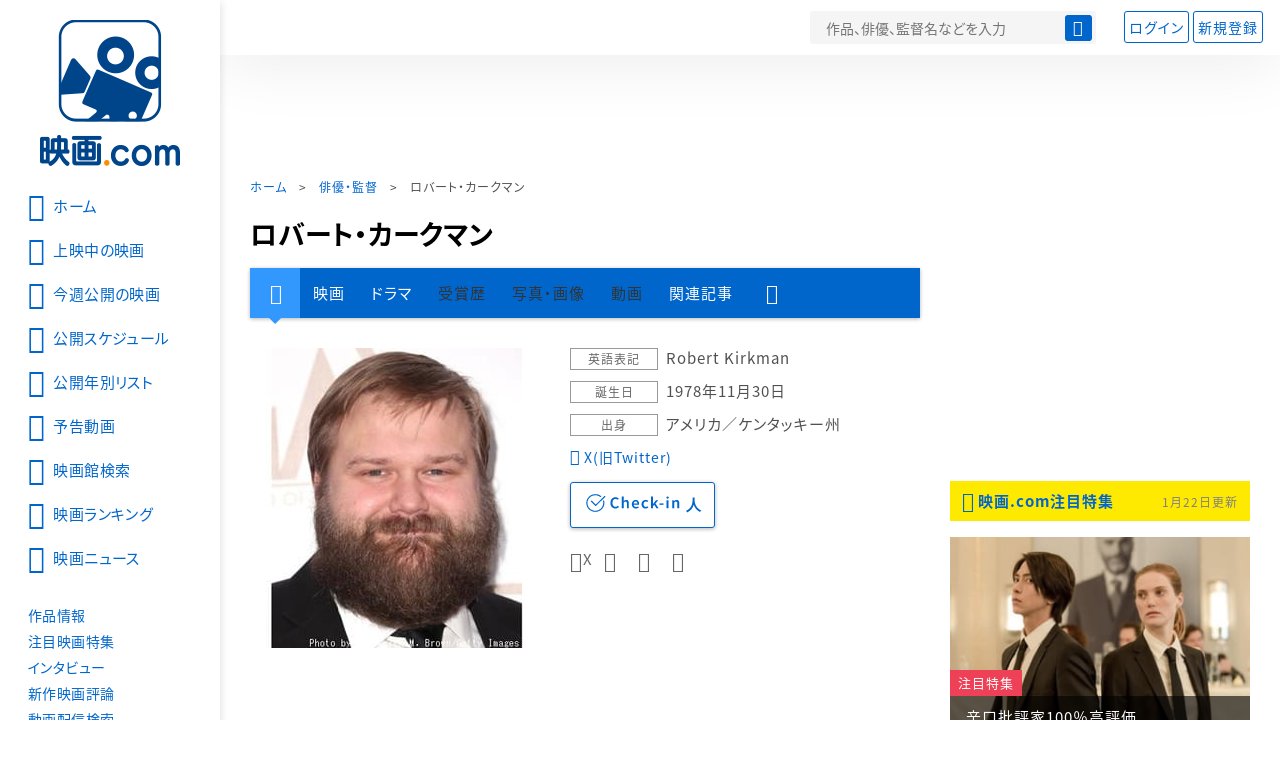

--- FILE ---
content_type: text/html; charset=utf-8
request_url: https://eiga.com/person/279553/
body_size: 15483
content:
<!DOCTYPE html> <html lang="ja"> <head> <!-- Google Tag Manager --> <script>(function(w,d,s,l,i){w[l]=w[l]||[];w[l].push({'gtm.start':new Date().getTime(),event:'gtm.js'});var f=d.getElementsByTagName(s)[0],j=d.createElement(s),dl=l!='dataLayer'?'&l='+l:'';j.async=true;j.src='https://www.googletagmanager.com/gtm.js?id='+i+dl;f.parentNode.insertBefore(j,f);})(window,document,'script','dataLayer','GTM-K5447T4');</script> <!-- End Google Tag Manager --> <!-- Microsoft Clarity --> <script type="text/javascript">(function(c,l,a,r,i,t,y){c[a]=c[a]||function(){(c[a].q=c[a].q||[]).push(arguments)};t=l.createElement(r);t.async=1;t.src="https://www.clarity.ms/tag/ujn6r4xvs6";y=l.getElementsByTagName(r)[0];y.parentNode.insertBefore(t,y);})(window,document,"clarity","script","ujn6r4xvs6");</script> <!-- End Microsoft Clarity --> <script>(function(){const params_ga4={"page_group":"eiga_person","page_class":"eiga_person_detail","source":"U-NEXT","person_name":"ロバート・カークマン"};params_ga4.login_status=/(?:^|;\s*)eg_a=(?:[^;]+)/.test(document.cookie);const match=document.cookie.match(/(?:^|;\s*)eg_uid_ga4=([^;]*)/);if(match)params_ga4.userid=match[1];(window.dataLayer=window.dataLayer||[]).push(params_ga4);})();</script> <meta http-equiv="x-ua-compatible" content="ie=edge"/> <meta name="viewport" content="width=1060"/> <meta charset="utf-8"/> <title>ロバート・カークマン：プロフィール・作品情報・最新ニュース - 映画.com</title> <meta name="description" content="ロバート・カークマンの新作映画、写真、画像、動画、関連ニュースの情報。" /> <meta name="keywords" content="ロバート・カークマン,映画" /> <meta name="twitter:card" content="summary" /> <meta name="twitter:site" content="@eigacom" /> <meta property="og:locale" content="ja_JP" /> <meta property="og:title" content="ロバート・カークマン：プロフィール・作品情報・最新ニュース - 映画.com" /> <meta property="og:type" content="article" /> <meta property="og:url" content="https://eiga.com/person/279553/" /> <meta property="og:image" content="https://media.eiga.com/images/person/279553/original.jpg" /> <meta property="og:description" content="ロバート・カークマンの新作映画、写真、画像、動画、関連ニュースの情報。" /> <meta property="og:site_name" content="映画.com" /> <meta property="fb:app_id" content="145954668916114" /> <meta name="url-validation" content="13111d521f19171b5151460d100c0c18" /> <link rel="canonical" href="https://eiga.com/person/279553/" /> <link rel="icon" type="image/x-icon" href="https://media.eiga.com/favicon.ico" /> <link rel="apple-touch-icon" type="image/png" href="https://media.eiga.com/apple-touch-icon.png" /> <link rel="search" type="application/opensearchdescription+xml" title="映画.com 検索" href="https://media.eiga.com/search_plugin.xml?1768968521" /> <script type="application/ld+json">[{"@context":"http://schema.org","@type":"BreadcrumbList","itemListElement":[{"@type":"ListItem","position":1,"name":"ホーム","item":"https://eiga.com/"},{"@type":"ListItem","position":2,"name":"俳優・監督","item":"https://eiga.com/person/"},{"@type":"ListItem","position":3,"name":"ロバート・カークマン","item":"https://eiga.com/person/279553/"}]},{"@context":"http://schema.org","@type":"WebSite","url":"https://eiga.com/","name":"映画.com"}]</script> <link rel="stylesheet" href="https://media.eiga.com/css/styles.css?1768968520" media="all" /> <link rel="stylesheet" href="https://media.eiga.com/css/slick.css?1768968520" media="all" /> <link rel="stylesheet" href="https://media.eiga.com/css/person.css?1768968520" media="all" /> <style>.person-information>.img{width:300px;}</style> <script>(function(w,d,s,l,i){w[l]=w[l]||[];w[l].push({"gtm.start":new Date().getTime(),event:"gtm.js"});var f=d.getElementsByTagName(s)[0],j=d.createElement(s),dl=l!="dataLayer"?"&l="+l:"";j.async=true;j.src="https://www.googletagmanager.com/gtm.js?id="+i+dl;f.parentNode.insertBefore(j,f);})(window,document,"script","dataLayer","GTM-K5447T4");</script> <script>window.userLoggedIn=/(^|; *)eg_a=\w+/.test(document.cookie);!function(){var ua=navigator.userAgent;var b=ua&&/ByteLocale/.test(ua);if(b){var css=".adBox-a, #rect_ad, #rect_ad_footer, #container_bottom_overlay, #amazon_play_btn, #m-amazon_prime, #p-amazon_prime, #m-dvd, #p-dvd, #search-dvd, #homeCtsBox > .cmnBnrBox { display: none; }";var style=document.createElement("style");style.textContent=css;document.head.appendChild(style);window.disableGAM=true;}}();</script> <script data-more="true" data-async-reload="1">function renderAd(onScroll){!function(d,s,id){if(!d.getElementById(id)){var fjs=d.getElementsByTagName(s)[0],js=d.createElement(s);js.id=id;js.async=true;js.defer=true;js.src="https://get.s-onetag.com/f51201ae-7ba5-4ed4-a7eb-8c3e3f94ef8e/tag.min.js";fjs.parentNode.insertBefore(js,fjs);}}(document,"script","s-onetag-js");!function(d,s,id){if(!d.getElementById(id)){var fjs=d.getElementsByTagName(s)[0],js=d.createElement(s);js.id=id;js.async=true;js.src="https://micro.rubiconproject.com/prebid/dynamic/27947.js";fjs.parentNode.insertBefore(js,fjs);}}(document,"script","prebid-js");!function(d,s,id){if(!d.getElementById(id)){var fjs=d.getElementsByTagName(s)[0],js=d.createElement(s);js.id=id;js.async=true;js.src="https://securepubads.g.doubleclick.net/tag/js/gpt.js";fjs.parentNode.insertBefore(js,fjs);}}(document,"script","doubleclick-js");window.googletag=window.googletag||{cmd:[]};var gptAdSlots=[];var headerBiddingSlots=[];var nonHeaderBiddingSlots=[];window.pbjs=window.pbjs||{que:[]};var failSafeTimeout=3500;googletag.cmd.push(function(){googletag.destroySlots();gptAdSlots.push(googletag.defineOutOfPageSlot("/91154333/e-overlay/728x90",googletag.enums.OutOfPageFormat.BOTTOM_ANCHOR).addService(googletag.pubads()));gptAdSlots.push(googletag.defineSlot("/91154333/e-contents/1st_728x90",[[728,90]],"div-gpt-ad-e-contents-1st_728x90").addService(googletag.pubads()));gptAdSlots.push(googletag.defineSlot("/91154333/e-contents/1st_300x250",[[300,250],[336,280]],"div-gpt-ad-e-contents-1st_300x250").addService(googletag.pubads()));gptAdSlots.push(googletag.defineSlot("/91154333/e-contents/side_300x250",[[300,250],[336,280]],"div-gpt-ad-e-contents-side_300x250").addService(googletag.pubads()));gptAdSlots.push(googletag.defineSlot("/91154333/e-contents/footer_left_300x250",[[300,250],[336,280]],"div-gpt-ad-e-contents-footer_left_300x250").addService(googletag.pubads()));gptAdSlots.push(googletag.defineSlot("/91154333/e-contents/footer_right_300x250",[[300,250],[336,280]],"div-gpt-ad-e-contents-footer_right_300x250").addService(googletag.pubads()));gptAdSlots.push(googletag.defineSlot("/91154333/e-contents/footer_728x90",[[728,90]],"div-gpt-ad-e-contents-footer_728x90").addService(googletag.pubads()));gptAdSlots.push(googletag.defineOutOfPageSlot("/91154333/e-Web-Interstitials",googletag.enums.OutOfPageFormat.INTERSTITIAL).addService(googletag.pubads()));gptAdSlots.forEach(function(gptAdSlot){headerBiddingSlots.push(gptAdSlot);});googletag.pubads().disableInitialLoad();googletag.pubads().enableSingleRequest();googletag.enableServices();if(nonHeaderBiddingSlots.length>0){googletag.pubads().refresh(nonHeaderBiddingSlots);}});var slotMap=[{"divId":"gpt_unit_/91154333/e-overlay/728x90_0","name":"/91154333/e-overlay/728x90","sizes":[{"w":728,"h":90}]},{"divId":"div-gpt-ad-e-contents-1st_728x90","name":"/91154333/e-contents/1st_728x90","sizes":[{"w":728,"h":90}]},{"divId":"div-gpt-ad-e-contents-1st_300x250","name":"/91154333/e-contents/1st_300x250","sizes":[{"w":300,"h":250},{"w":336,"h":280}]},{"divId":"div-gpt-ad-e-contents-side_300x250","name":"/91154333/e-contents/side_300x250","sizes":[{"w":300,"h":250},{"w":336,"h":280}]},{"divId":"div-gpt-ad-e-contents-footer_left_300x250","name":"/91154333/e-contents/footer_left_300x250","sizes":[{"w":300,"h":250},{"w":336,"h":280}]},{"divId":"div-gpt-ad-e-contents-footer_right_300x250","name":"/91154333/e-contents/footer_right_300x250","sizes":[{"w":300,"h":250},{"w":336,"h":280}]},{"divId":"div-gpt-ad-e-contents-footer_728x90","name":"/91154333/e-contents/footer_728x90","sizes":[{"w":728,"h":90}]},{"divId":"gpt_unit_/91154333/e-Web-Interstitials_0","name":"/91154333/e-Web-Interstitials","sizes":[{"w":300,"h":250},{"w":336,"h":280},{"w":320,"h":480}]}];var sizeMappings={"gpt_unit_/91154333/e-overlay/728x90_0":[{"minViewPort":[0,0],"sizes":[[728,90]]}]};fetchHeaderBids().then((results)=>{googletag.cmd.push(()=>{const divIdsToRefresh=Array.isArray(results)&&results.length?results:slotMap.map((slot)=>slot.divId);const slotsToRefresh=googletag.pubads().getSlots().filter((slot)=>divIdsToRefresh.includes(slot.getSlotElementId()));googletag.pubads().refresh(slotsToRefresh);});});function fetchHeaderBids(){const prebidPromise=new Promise((resolve)=>{pbjs.que.push(()=>{pbjs.rp.requestBids({slotMap:slotMap,sizeMappings:sizeMappings,callback:(_,__,auctionId)=>{googletag.cmd.push(function(){const adUnitCodes=(pbjs.rp.slotManager?pbjs.rp.slotManager.getSlotMapForAuctionId(auctionId):slotMap).map((slot)=>slot.divId);pbjs.setTargetingForGPTAsync(adUnitCodes);return resolve(adUnitCodes);});}});});});return Promise.race([prebidPromise,new Promise((resolve)=>setTimeout(resolve,failSafeTimeout)),]);}}</script> <script data-async-reload="1">if(!window.disableGAM){renderAd();}</script> <script>!function(f,b,e,v,n,t,s){if(f.fbq)return;n=f.fbq=function(){n.callMethod?n.callMethod.apply(n,arguments):n.queue.push(arguments)};if(!f._fbq)f._fbq=n;n.push=n;n.loaded=!0;n.version="2.0";n.queue=[];t=b.createElement(e);t.async=!0;t.src=v;s=b.getElementsByTagName(e)[0];s.parentNode.insertBefore(t,s)}(window,document,"script","//connect.facebook.net/en_US/fbevents.js");fbq("init","514773288703492");fbq("track","PageView");</script> <noscript><img style="display:none;" src="https://www.facebook.com/tr?id=514773288703492&amp;ev=PageView&amp;noscript=1" width="1" height="1" loading="lazy" alt="" /></noscript> <script>!function(e,t,n,s,u,a){e.twq||(s=e.twq=function(){s.exe?s.exe.apply(s,arguments):s.queue.push(arguments);},s.version="1.1",s.queue=[],u=t.createElement(n),u.async=!0,u.src="//static.ads-twitter.com/uwt.js",a=t.getElementsByTagName(n)[0],a.parentNode.insertBefore(u,a))}(window,document,"script");twq("init","o0isk");twq("track","PageView");</script> <script async src="https://s.yimg.jp/images/listing/tool/cv/ytag.js"></script> <script>window.yjDataLayer=window.yjDataLayer||[];function ytag(){yjDataLayer.push(arguments);}ytag({"type":"ycl_cookie"});ytag({"type":"ycl_cookie_extended"});</script> </head> <body id="page-top" spellcheck="false"> <noscript><iframe src="https://www.googletagmanager.com/ns.html?id=GTM-K5447T4" height="0" width="0" style="display:none;visibility:hidden;"></iframe></noscript> <div class="all-site-wrapper"> <div class="page-wrapper" id="document_ny5e1n"> <header class="site-header"> <div class="header-main"> <div class="menu-open-btn"><span class="icon large hamburger"></span></div> <div class="head-logo"> <a href="/"><img alt="映画のことなら映画.com" src="https://media.eiga.com/images/assets/logo_header.png" width="152" height="31" loading="lazy" /></a> </div> <nav class="head-nav"> <ul> <li><a href="/movie/"><span class="icon large movie">作品</span></a></li> <li><a href="/theater/"><span class="icon large theater">映画館</span></a></li> <li><a href="/news/"><span class="icon large news">ニュース</span></a></li> </ul> </nav> <div class="head-search"> <div class="search-btn"><span class="icon search"></span></div> <div class="search-box"> <form action="/search/" accept-charset="UTF-8" method="get"> <input placeholder="作品、俳優、監督名などを入力" accesskey="t" type="text" name="t" id="t" /> <button type="submit" tabindex="0"><span class="icon search"></span></button> </form> </div> </div> <div class="head-account log-out"> <ul> <li><a class="btn small" data-google-interstitial="false" href="/login/" rel="nofollow">ログイン</a></li> <li><a class="btn small" data-remote="true" data-google-interstitial="false" href="/regist_user/" rel="nofollow">新規登録</a></li> </ul> </div> <script>if(window.userLoggedIn){document.querySelector(".head-account.log-out").classList.add("hidden");}</script> <div class="head-account log-in-notification hidden"> <div class="user-account-notification icon alert"> <span class="notice-number"></span> </div> <div class="mypage-info-notification"></div> </div> <div class="head-account log-in hidden"> <div class="user-account"> <img class="img-circle" width="36" src="https://media.eiga.com/images/profile/noimg/160.png" loading="lazy" alt="" /> <span class="notice-number"></span> </div> <div class="mypage-info"> <div class="mypage-link"> <a class="link" href="/mypage/" rel="nofollow">Myページ</a> <a class="btn" href="/login/logout/" rel="nofollow">ログアウト</a> </div> </div> </div> </div> <div class="header-banner"> <div id="div-gpt-ad-e-contents-1st_728x90" style="height:90px;"></div> </div> </header> <main> <div class="content-container"> <div class="content-main"> <div class="breadcrumb"><a href="/">ホーム</a> &gt; <a href="/person/">俳優・監督</a> &gt; <strong>ロバート・カークマン</strong></div> <article> <h1 class="page-title">ロバート・カークマン</h1> <nav class="nav-basic"> <ul class="primary"> <li class="active"><a class="icon home" href="/person/279553/"><span>人物情報</span></a></li> <li><a href="/person/279553/movie/">映画</a></li> <li><a href="/person/279553/drama/">ドラマ</a></li> <li><span>受賞歴</span></li> <li><span>写真・画像</span></li> <li><span>動画</span></li> <li><a href="/person/279553/article/" rel="nofollow">関連記事</a></li> <li><span class="icon more"></span></li> </ul> <ul class="secondary"> <li><a href="/person/279553/wikipedia/">Wikipedia</a></li> <li><a href="/person/279553/users/">Check-inユーザー</a></li> </ul> </nav> <div class="person-information"> <div class="img"> <img width="300" class="person-img" loading="eager" alt="" src="https://media.eiga.com/images/person/279553/300x.jpg" /> </div> <div class="profile"> <dl> <dt>英語表記</dt> <dd>Robert Kirkman</dd> <dt>誕生日</dt> <dd>1978年11月30日</dd> <dt>出身</dt> <dd>アメリカ／ケンタッキー州</dd> <dd class="sns"> <a class="icon official" target="_blank" href="https://x.com/RobertKirkman">X(旧Twitter)</a> </dd> </dl> <div class="nav-person"> <form id="check_in_form_279553" data-analytics-linkclick-ga4="{&quot;page_group&quot;:&quot;eiga_person&quot;,&quot;page_class&quot;:&quot;onclick_eiga_person_detail_checkin&quot;,&quot;person_name&quot;:&quot;ロバート・カークマン&quot;}" action="/person/279553/checkin/" accept-charset="UTF-8" data-remote="true" method="post" autocomplete="off"> <input value="https://eiga.com/person/279553/?click_id=279553" autocomplete="off" type="hidden" name="return_to" id="return_to" /> <input type="submit" name="commit" value="" class="checkin-btn checkin-lbl" /> <p class="checkin-count"></p> </form> </div> <div class="sns-link"> <a class="icon sns-twitter twitter" rel="nofollow" target="_blank" href="https://x.com/intent/tweet?text=%E3%83%AD%E3%83%90%E3%83%BC%E3%83%88%E3%83%BB%E3%82%AB%E3%83%BC%E3%82%AF%E3%83%9E%E3%83%B3%EF%BC%9A%E3%83%97%E3%83%AD%E3%83%95%E3%82%A3%E3%83%BC%E3%83%AB%E3%83%BB%E4%BD%9C%E5%93%81%E6%83%85%E5%A0%B1%E3%83%BB%E6%9C%80%E6%96%B0%E3%83%8B%E3%83%A5%E3%83%BC%E3%82%B9%0A&amp;url=https%3A%2F%2Feiga.com%2Fl%2FVK3CB">X</a> <a class="icon sns-facebook facebook" rel="nofollow" target="_blank" href="https://www.facebook.com/dialog/share?app_id=145954668916114&amp;href=https%3A%2F%2Feiga.com%2Fperson%2F279553%2F">Facebook</a> <a class="icon sns-pocket pocket" rel="nofollow" target="_blank" href="https://getpocket.com/edit?url=https%3A%2F%2Feiga.com%2Fperson%2F279553%2F">Pocket</a> <a class="icon sns-hatena hatena" rel="nofollow" target="_blank" href="https://b.hatena.ne.jp/add?mode=confirm&amp;url=https%3A%2F%2Feiga.com%2Fperson%2F279553%2F">Hatena</a> </div> </div> </div> </article> <div class="area-unext" style="margin: 50px 0px;"> <section id="u_next"> <div class="poweredby"> <div> <p class="title-xlarge"><span>ロバート・カークマン</span> の関連作を観る</p> </div> </div> <div class="slide-menu slide-5"> <a data-code="SID0002474" style="white-space:normal;" target="_blank" href="https://www.video.unext.jp/title/SID0002474/c_txt=b?rid=SID0002474&amp;utm_medium=a_n&amp;utm_campaign=a_n&amp;utm_content=SID0002474&amp;cid=D31962&amp;utm_source=eigacom&amp;adid=XXX&amp;utm_term=p_279553_related"> <img width="140" alt="ウォーキング・デッド シーズン1" src="https://media.eiga.com/images/drama/title/22156/9dd5191f7c3d34cf/160.jpg" loading="lazy" /> ウォーキング・デッド シーズン1<br> </a> </div> <p class="powered unext"> <a target="_blank" href="https://video.unext.jp/introduction?adid=XXX&amp;utm_medium=a_n&amp;utm_campaign=a_n&amp;cid=D31962&amp;utm_source=eigacom&amp;rid=EG00001"> <img alt="powered by U-NEXT" src="https://media.eiga.com/images/movie/U-NEXT-logo.png" loading="lazy" /> </a> </p> </section> </div> <section> <h2 class="title-xlarge">関連作品（映画）</h2> <ul class="row list-tile"> <li class="col-s-4"> <a href="/movie/84351/"> <div class="img-thumb w200"> <img alt="AIR エアー" src="https://media.eiga.com/images/movie/noimg/320.png" loading="lazy" /> <p class="view"><span class="stream icon video">配信中</span></p> <p class="label">製作</p> </div> <p class="title">AIR エアー</p> </a> <p class="role-name"></p> <p class="rating-star small val20">1.9</p> </li> <li class="col-s-4"> <a href="/movie/99288/"> <div class="img-thumb w200"> <img alt="レンフィールド" src="https://media.eiga.com/images/movie/noimg/320.png" loading="lazy" /> <p class="view"><span class="stream icon video">配信中</span></p> <p class="label">製作／原案</p> </div> <p class="title">レンフィールド</p> </a> <p class="role-name"></p> <p class="rating-star small val30">3.2</p> </li> </ul> <a class="btn" href="/person/279553/movie/"><span class="icon arrow">ロバート・カークマンの関連作品（映画）をもっと見る</span></a> </section> <section> <h2 class="title-xlarge">関連作品（ドラマ）</h2> <ul class="row list-tile"> <li class="col-s-4"> <a href="/drama/series/THE_WALKING_DEAD/"> <div class="img-thumb w200"> <img alt="ウォーキング・デッド" src="https://media.eiga.com/images/drama/title/22155/64df078cb408e654/320.jpg" loading="lazy" /> <p class="label">原作／エグゼクティブプロデューサー</p> </div> <p class="title">ウォーキング・デッド</p> </a> <p class="rating-star small val40">4.1</p> </li> <li class="col-s-4"> <a href="/drama/series/The_Walking_Dead_World_Beyond/"> <div class="img-thumb w200"> <img alt="ウォーキング・デッド：ワールド・ビヨンド" src="https://media.eiga.com/images/drama/title/39019/7760e0a5fe882372/320.jpg" loading="lazy" /> <p class="label">原作</p> </div> <p class="title">ウォーキング・デッド：ワールド・ビヨンド</p> </a> <p class="rating-star small val20">2.0</p> </li> <li class="col-s-4"> <a href="/drama/series/OUTCAST/"> <div class="img-thumb w200"> <img alt="アウトキャスト" src="https://media.eiga.com/images/drama/title/35186/7343d8bd644141e6/320.jpg" loading="lazy" /> <p class="label">エグゼクティブプロデューサー</p> </div> <p class="title">アウトキャスト</p> </a> <p class="rating-star small val25">2.5</p> </li> <li class="col-s-4"> <a href="/drama/series/Ftwd/"> <div class="img-thumb w200"> <img alt="フィアー・ザ・ウォーキング・デッド" src="https://media.eiga.com/images/drama/title/33992/d5b8d1b73b3c9f96/320.jpg" loading="lazy" /> <p class="label">エグゼクティブプロデューサー</p> </div> <p class="title">フィアー・ザ・ウォーキング・デッド</p> </a> <p class="rating-star small val35">3.5</p> </li> </ul> <a class="btn" href="/person/279553/drama/"><span class="icon arrow">ロバート・カークマンの関連作品（ドラマ）をもっと見る</span></a> </section> <section> <h2 class="title-xlarge">関連記事</h2> <div class="list-block"> <div class="img-thumb w200 zoom-size"> <a href="/news/20221121/5/"><img alt="" src="https://media.eiga.com/images/buzz/100057/8dca762338cb2220/320.jpg" loading="lazy" /></a> </div> <p class="category-tag news">ニュース</p> <h3 class="title-large"><a href="/news/20221121/5/">「ウォーキング・デッド」利益配当めぐり、番組プロデューサー5人がAMCを訴える</a></h3> </div> <div class="list-block"> <div class="img-thumb w200 zoom-size"> <a href="/news/20220309/16/"><img alt="" src="https://media.eiga.com/images/buzz/95363/869f417e82de4808/320.jpg" loading="lazy" /></a> </div> <p class="category-tag news">ニュース</p> <h3 class="title-large"><a href="/news/20220309/16/">ニコラス・ホルト＆ニコラス・ケイジ主演のドラキュラ映画、2023年4月公開</a></h3> </div> <div class="list-block"> <div class="img-thumb w200 zoom-size"> <a href="/extra/mirai/4/"><img alt="" src="https://media.eiga.com/images/extra/2157/b71cdcf369d46635/320.jpg" loading="lazy" /></a> </div> <p class="category-tag column">コラム</p> <h3 class="title-large"><a href="/extra/mirai/4/">テレビ制作会社の仕組みとは？新動画ストリーミングサービスで高品質のドラマが生まれるワケ : ご存知ですか？海外ドラマ用語辞典</a></h3> </div> <div class="list-block"> <div class="img-thumb w200 zoom-size"> <a href="/extra/konishi/131/"><img alt="" src="https://media.eiga.com/images/extra/1282/ef3dd88f21333c36/320.jpg" loading="lazy" /></a> </div> <p class="category-tag column">コラム</p> <h3 class="title-large"><a href="/extra/konishi/131/">人間ドラマで魅せるホラー・サスペンス「ウォーキング・デッド」 : FROM HOLLYWOOD CAFE</a></h3> </div> <a class="btn" href="/person/279553/article/" rel="nofollow"><span class="icon arrow">ロバート・カークマンの関連記事をもっと見る</span></a> </section> <div class="row ad-box" style="margin:40px -10px;justify-content:space-around;"> <div id="div-gpt-ad-e-contents-footer_left_300x250" style="height:280px;"></div> <div id="div-gpt-ad-e-contents-footer_right_300x250" style="height:280px;"></div> </div> <div id="yads_listing"></div> <script>window.yads_ad_ds="58476_279869";window.yads_parent_element="yads_listing";</script> <script src="https://yads.c.yimg.jp/js/yads.js"></script> </div> <aside class="content-aside"> <div class="side-item"> <div id="div-gpt-ad-e-contents-1st_300x250" style="height:280px;"></div> <div class="aside-box special"> <div class="title-wrapper"> <h2 class="title"> <a class="icon eye" data-google-interstitial="false" href="/special/">映画.com注目特集</a> </h2> <small class="time">1月22日更新</small> </div> <div class="special-box bigger-link" data-shuffle="aside-features-2"> <div class="img"> <img alt="ジャッキー・チェンだよ全員集合!!の注目特集" loading="eager" src="https://media.eiga.com/images/top_news/5658/c3e70fbcae0b351a/320.jpg" /> <div> <span class="category-tag special">注目特集</span> <a class="title" data-google-interstitial="false" href="https://eiga.com/l/zn337">ジャッキー・チェンだよ全員集合!!</a> </div> </div> <p class="txt">【祝・日本公開100本目】“あの頃”の感じだコレ!!ワクワクで観たら頭空っぽめちゃ楽しかった!!</p> <small class="present">提供：ツイン</small> </div> <div class="special-box bigger-link" data-shuffle="aside-features-2"> <div class="img"> <img alt="辛口批評家100％高評価の注目特集" loading="eager" src="https://media.eiga.com/images/top_news/5659/246847347a57f3fc/320.jpg" /> <div> <span class="category-tag special">注目特集</span> <a class="title" data-google-interstitial="false" href="https://eiga.com/l/1pRRO">辛口批評家100％高評価</a> </div> </div> <p class="txt">【世界最高峰】“次に観るべき絶品”を探す人へ…知る人ぞ知る名作、ここにあります。</p> <small class="present">提供：Hulu Japan</small> </div> <div class="special-box bigger-link" data-shuffle="aside-features-3"> <div class="img"> <img alt="なんだこの“めちゃ面白そう”な映画は…!?の注目特集" loading="eager" src="https://media.eiga.com/images/top_news/5652/3948125d96a92d68/320.jpg" /> <div> <span class="category-tag special">注目特集</span> <a class="title" data-google-interstitial="false" href="https://eiga.com/l/pvV4R">なんだこの“めちゃ面白そう”な映画は…!?</a> </div> </div> <p class="txt">【90分のリアルタイムリミット・アクションスリラー】SNSでも話題沸騰の驚愕×ド迫力注目作！</p> <small class="present">提供：ソニー・ピクチャーズエンタテインメント</small> </div> <div class="special-box bigger-link" data-shuffle="aside-features-3"> <div class="img"> <img alt="映画は、ここまできた。の注目特集" loading="eager" src="https://media.eiga.com/images/top_news/5655/3065c385d447cbe9/320.jpg" /> <div> <span class="category-tag special">注目特集</span> <a class="title" data-google-interstitial="false" href="https://eiga.com/l/zo1fz">映画は、ここまできた。</a> </div> </div> <p class="txt">【配信を待つな！劇場で観ないと後悔する】戦場に放り込まれたと錯覚する極限の体験</p> <small class="present">提供：ハピネットファントム・スタジオ</small> </div> <div class="special-box bigger-link" data-shuffle="aside-features-3"> <div class="img"> <img alt="エグすぎる…面白すぎた…の注目特集" loading="eager" src="https://media.eiga.com/images/top_news/5653/30f36b49c56d03a7/320.png" /> <div> <span class="category-tag special">注目特集</span> <a class="title" data-google-interstitial="false" href="https://eiga.com/l/qldYQ">エグすぎる…面白すぎた…</a> </div> </div> <p class="txt">【とにかく早く語り合いたい】だから、とにかく早く観て…そして早く話そうよ…！</p> <small class="present">提供：ソニー・ピクチャーズエンタテインメント</small> </div> </div> <div class="aside-box special"> <div class="title-wrapper"> <h2 class="title">おすすめ情報</h2> </div> <div class="special-box bigger-link"> <div class="img"> <img alt="【話題の作品をチェック】海外ドラマ・国内ドラマ情報" width="300" src="https://media.eiga.com/images/navi_box/2228/a9cf22c39f019ad4.jpg" loading="lazy" /> </div> <p class="txt"><a href="https://eiga.com/drama/?cid=eigacom_rightcolumn_unit">【話題の作品をチェック】海外ドラマ・国内ドラマ情報</a></p> </div> </div> <div class="aside-box"> <h2 class="title">特別企画</h2> <a class="link-card" href="https://eiga.com/official/oscar/"> <img src="https://media.eiga.com/images/navi_box/2420/ad49848584be48b9.jpg" loading="lazy" alt="" /> <p>第98回アカデミー賞特集</p> </a> <a class="link-card" target="_blank" href="https://eiga.com/alltime-best/"> <img src="https://media.eiga.com/images/navi_box/460/0a6f10f58dcff408.jpg" loading="lazy" alt="" /> <p>映画.comが厳選した名作映画セレクション！</p> </a> <a class="link-card" target="_blank" href="https://eiga.com/eiga-app/"> <img src="https://media.eiga.com/images/navi_box/201/ed89682ec3162bcb.jpg" loading="lazy" alt="" /> <p>見たい映画がすぐ見つかる「映画.com」アプリ</p> </a> </div> <div class="aside-box"> <h2 class="title"><a class="icon ranking" href="/movie/ranking/" rel="nofollow">注目作品ランキング</a></h2> <ol class="ranking-list"> <li class="bigger-link"> <p class="rank-circle no1">1</p> <p class="txt"><a href="/movie/103745/">ウォーフェア　戦地最前線</a><small class="release">劇場公開日 2026年1月16日</small></p> <div class="img-thumb w88"><img alt="ウォーフェア 戦地最前線" src="https://media.eiga.com/images/movie/103745/photo/973ef8916588a838/160.jpg" loading="lazy" /></div> </li> <li class="bigger-link"> <p class="rank-circle no2">2</p> <p class="txt"><a href="/movie/103934/">五十年目の俺たちの旅</a><small class="release">劇場公開日 2026年1月9日</small></p> <div class="img-thumb w88"><img alt="五十年目の俺たちの旅" src="https://media.eiga.com/images/movie/103934/photo/831abd8f9eb96fc2/160.jpg" loading="lazy" /></div> </li> <li class="bigger-link"> <p class="rank-circle no3">3</p> <p class="txt"><a href="/movie/104557/">28年後... 白骨の神殿</a><small class="release">劇場公開日 2026年1月16日</small></p> <div class="img-thumb w88"><img alt="28年後... 白骨の神殿" src="https://media.eiga.com/images/movie/104557/photo/9fcdf6851d92ca1f/160.jpg" loading="lazy" /></div> </li> <li class="bigger-link"> <p class="rank-circle">4</p> <p class="txt"><a href="/movie/101370/">国宝</a><small class="release">劇場公開日 2025年6月6日</small></p> <div class="img-thumb w88"><img alt="国宝" src="https://media.eiga.com/images/movie/101370/photo/88eb3c7960258371/160.jpg" loading="lazy" /></div> </li> <li class="bigger-link"> <p class="rank-circle">5</p> <p class="txt"><a href="/movie/103173/">ズートピア2</a><small class="release">劇場公開日 2025年12月5日</small></p> <div class="img-thumb w88"><img alt="ズートピア2" src="https://media.eiga.com/images/movie/103173/photo/99abbb9a1fa34ee6/160.jpg" loading="lazy" /></div> </li> </ol> <a class="more icon arrow" href="/movie/ranking/" rel="nofollow">注目作品ランキングの続きを見る</a> </div> <div class="aside-box"> <h2 class="title"><a class="icon news" href="/news/ranking/">映画ニュースアクセスランキング</a></h2> <ul class="tab-btn"> <li><span id="ranking-today" class="btn small line02 active">昨日</span></li> <li><span id="ranking-week" class="btn small line02">先週</span></li> </ul> <ol class="ranking-list ranking-today"> <li class="bigger-link"> <p class="rank-circle no1">1</p> <p class="txt"><a href="/news/20260124/2/">松村北斗×今田美桜主演！　東野圭吾「白鳥とコウモリ」実写映画化、監督は「あゝ、荒野」岸善幸</a><small class="time">2026年1月24日 07:00</small></p> <div class="img-thumb w88"><img alt="松村北斗×今田美桜主演！ 東野圭吾「白鳥とコウモリ」実写映画化、監督は「あゝ、荒野」岸善幸" src="https://media.eiga.com/images/buzz/123748/16d668471aceec01/160.jpg" loading="lazy" /></div> </li> <li class="bigger-link"> <p class="rank-circle no2">2</p> <p class="txt"><a href="/news/20260124/4/">クリストファー・ノーランに手紙で相談、日本初70ミリフィルム使用の「黒の牛」蔦哲一朗監督のこだわり</a><small class="time">2026年1月24日 10:00</small></p> <div class="img-thumb w88"><img alt="クリストファー・ノーランに手紙で相談、日本初70ミリフィルム使用の「黒の牛」蔦哲一朗監督のこだわり" src="https://media.eiga.com/images/buzz/123739/02f1aae76ae688e8/160.jpg" loading="lazy" /></div> </li> <li class="bigger-link"> <p class="rank-circle no3">3</p> <p class="txt"><a href="/news/20260124/5/">香港で実際に起きた“両親殺害バラバラ事件”を映画化　実話法廷ダークスリラー「正義廻廊」2月27日公開</a><small class="time">2026年1月24日 11:00</small></p> <div class="img-thumb w88"><img alt="香港で実際に起きた“両親殺害バラバラ事件”を映画化 実話法廷ダークスリラー「正義廻廊」2月27日公開" src="https://media.eiga.com/images/buzz/123711/2dd6cedded322241/160.jpg" loading="lazy" /></div> </li> <li class="bigger-link"> <p class="rank-circle">4</p> <p class="txt"><a href="/news/20260124/7/">【世界の映画館めぐり】台湾・宜蘭　泊まって羅東夜市も楽しめるホテル併設の映画館「日新戲院」</a><small class="time">2026年1月24日 14:00</small></p> <div class="img-thumb w88"><img alt="【世界の映画館めぐり】台湾・宜蘭 泊まって羅東夜市も楽しめるホテル併設の映画館「日新戲院」" src="https://media.eiga.com/images/buzz/123755/162804cc75d450e7/160.jpg" loading="lazy" /></div> </li> <li class="bigger-link"> <p class="rank-circle">5</p> <p class="txt"><a href="/news/20260124/6/">エマ・ストーン、メリル・ストリープのオスカー記録を更新</a><small class="time">2026年1月24日 12:00</small></p> <div class="img-thumb w88"><img alt="エマ・ストーン、メリル・ストリープのオスカー記録を更新" src="https://media.eiga.com/images/buzz/123750/9ceaaa5bc4d7695c/160.jpg" loading="lazy" /></div> </li> </ol> <ol class="ranking-list ranking-week hidden"> <li class="bigger-link"> <p class="rank-circle no1">1</p> <p class="txt"><a href="/news/20260112/5/">目黒蓮主演「SAKAMOTO DAYS」陸少糖役に横田真悠、眞霜平助役に戸塚純貴！</a><small class="time">2026年1月12日 10:00</small></p> <div class="img-thumb w88"><img alt="目黒蓮主演「SAKAMOTO DAYS」陸少糖役に横田真悠、眞霜平助役に戸塚純貴！" src="https://media.eiga.com/images/buzz/123454/d54cfe8dcea6d458/160.jpg" loading="lazy" /></div> </li> <li class="bigger-link"> <p class="rank-circle no2">2</p> <p class="txt"><a href="/news/20260113/21/">トム・クルーズが「スター・ウォーズ」参戦！気になる役どころは…</a><small class="time">2026年1月13日 23:00</small></p> <div class="img-thumb w88"><img alt="トム・クルーズが「スター・ウォーズ」参戦！気になる役どころは…" src="https://media.eiga.com/images/buzz/123497/5bae4d55c5f2ddac/160.jpg" loading="lazy" /></div> </li> <li class="bigger-link"> <p class="rank-circle no3">3</p> <p class="txt"><a href="/news/20260115/25/">【新作が7年ぶり劇場公開】「スター・ウォーズ」イヤーを盛り上げる関連作品3タイトル</a><small class="time">2026年1月15日 21:00</small></p> <div class="img-thumb w88"><img alt="【新作が7年ぶり劇場公開】「スター・ウォーズ」イヤーを盛り上げる関連作品3タイトル" src="https://media.eiga.com/images/buzz/123567/d050d7ad90a3c349/160.jpg" loading="lazy" /></div> </li> <li class="bigger-link"> <p class="rank-circle">4</p> <p class="txt"><a href="/news/20260115/21/">ゾーイ・サルダナ、史上最高の興行収入を記録した俳優に</a><small class="time">2026年1月15日 15:00</small></p> <div class="img-thumb w88"><img alt="ゾーイ・サルダナ、史上最高の興行収入を記録した俳優に" src="https://media.eiga.com/images/buzz/123546/37e39b3e67cd1c24/160.jpg" loading="lazy" /></div> </li> <li class="bigger-link"> <p class="rank-circle">5</p> <p class="txt"><a href="/news/20260114/1/">米倉涼子主演「エンジェルフライト THE MOVIE」に松本穂香、城田優、遠藤憲一ら再結集　ビジュアル＆予告映像も公開</a><small class="time">2026年1月14日 06:00</small></p> <div class="img-thumb w88"><img alt="米倉涼子主演「エンジェルフライト THE MOVIE」に松本穂香、城田優、遠藤憲一ら再結集 ビジュアル＆予告映像も公開" src="https://media.eiga.com/images/buzz/123518/fcddf7280c7534b2/160.jpg" loading="lazy" /></div> </li> </ol> <a class="more icon arrow" href="/news/ranking/">映画ニュースアクセスランキングをもっと見る</a> </div> <div class="aside-box"> <a target="_blank" href="https://screeningmaster.jp/?cid=eigacom_scm_rightcolumn"><img alt="スクリーニングマスター誘導枠" width="300" src="https://media.eiga.com/images/navi_box/1588/bb4809138baeeb9d.jpg" loading="lazy" /></a> </div> <div id="div-gpt-ad-e-contents-side_300x250" class="aside-box" style="height:280px;"></div> </div> </aside> </div> <div class="content-container"> <nav class="nav-simple"> <ul> <li class="active"><span>人物情報</span></li> <li><a href="/person/279553/movie/">作品</a></li> <li><span>受賞歴</span></li> <li><span>写真・画像</span></li> <li><span>動画</span></li> <li><a href="/person/279553/article/" rel="nofollow">関連記事</a></li> <li><a href="/person/279553/wikipedia/">Wikipedia</a></li> </ul> </nav> </div> <div class="content-full-wrapper"> <div class="content-container"> <section> <h2 class="title-medium">他のユーザーは「ロバート・カークマン」さん以外にこんな人をCheck-inしています。</h2> <ul class="row list-tile"> <li class="col-s-2"> <a href="/person/20049/"> <img class="img-circle" width="140" alt="" src="https://media.eiga.com/images/person/20049/150x.jpg" loading="lazy" /> <p class="name">エドガー・ライト</p> </a> </li> <li class="col-s-2"> <a href="/person/27299/"> <img class="img-circle" width="140" alt="" src="https://media.eiga.com/images/person/27299/959db8a9c221adfc/160.jpg" loading="lazy" /> <p class="name">ギレルモ・デル・トロ</p> </a> </li> <li class="col-s-2"> <a href="/person/28468/"> <img class="img-circle" width="140" alt="" src="https://media.eiga.com/images/person/28468/150x.jpg" loading="lazy" /> <p class="name">クリストファー・ノーラン</p> </a> </li> <li class="col-s-2"> <a href="/person/28641/"> <img class="img-circle" width="140" alt="" src="https://media.eiga.com/images/person/28641/a3eba2d765c113ef/160.jpg" loading="lazy" /> <p class="name">クリント・イーストウッド</p> </a> </li> <li class="col-s-2"> <a href="/person/29023/"> <img class="img-circle" width="140" alt="" src="https://media.eiga.com/images/person/29023/150x.jpg" loading="lazy" /> <p class="name">黒澤明</p> </a> </li> <li class="col-s-2"> <a href="/person/67645/"> <img class="img-circle" width="140" alt="" src="https://media.eiga.com/images/person/67645/da7f18a7b812624b/160.jpg" loading="lazy" /> <p class="name">マーク・ラファロ</p> </a> </li> </ul> </section> </div> </div> </main> <footer class="site-footer"> <div class="footer-container"> <div id="div-gpt-ad-e-contents-footer_728x90" style="height:90px;"></div> </div> <div class="footer-menu-wrapper"> <div class="footer-menu"> <div class="footer-menu-link"> <ul class="footer-link"> <li><a href="/">ホーム</a></li> <li><a href="/now/">上映中の映画</a></li> <li><a href="/upcoming/">今週公開の映画</a></li> <li><a href="/coming/">公開スケジュール</a></li> <li><a href="/release/">公開年別リスト</a></li> <li><a href="/movie/video/">予告動画</a></li> </ul> <ul class="footer-link"> <li><a data-google-interstitial="false" href="/theater/">映画館検索</a></li> <li><a href="/ranking/">映画ランキング</a></li> <li><a href="/news/">映画ニュース</a></li> <li><a href="/movie/">作品情報</a></li> <li><a href="/special/">注目映画特集</a></li> <li><a href="/interview/">インタビュー</a></li> <li><a href="/review/">新作映画評論</a></li> </ul> <ul class="footer-link"> <li><a href="/rental/">動画配信検索</a></li> <li><a href="/alltime-best/">ALLTIME BEST</a></li> <li><a href="/person/">俳優・監督</a></li> <li><a href="/award/">映画賞</a></li> <li><a href="/drama/">海外ドラマ・国内ドラマ</a></li> <li><a href="/extra/">コラム</a></li> <li><a href="/movie/review/">映画レビュー</a></li> </ul> <ul class="footer-link"> <li><a href="/preview/">試写会</a></li> <li><a href="/free/">プレゼント</a></li> </ul> <div class="footer-app"> <p>映画.com 公式アプリ</p> <ul class="app-link"> <li> <a target="_blank" href="https://itunes.apple.com/jp/app/ying-hua.com/id382023297?mt=8"><img alt="App Storeからダウンロード" width="165" src="https://media.eiga.com/eiga-app/images/lp/as_btn.png" loading="lazy" /></a> </li> <li> <a target="_blank" href="https://play.google.com/store/apps/details?id=com.eiga.app.android"><img alt="Google Playで手に入れよう" width="165" src="https://media.eiga.com/eiga-app/images/lp/gp_btn.png" loading="lazy" /></a> </li> </ul> <a rel="nofollow" href="mailto:?body=https%3A%2F%2Feiga.com%2Feiga-app%2F&amp;subject=%E6%98%A0%E7%94%BB%E3%82%A2%E3%83%97%E3%83%AAURL">アプリページのURLをメールで送る</a> </div> </div> <div class="footer-theater"> <div class="screen-img"> <a target="_blank" href="https://asa10.eiga.com/"><img alt="午前十時の映画祭14" width="136" src="https://media.eiga.com/asa10/2024/images/asa10-top-logo.png" loading="lazy" /></a> <a target="_blank" href="https://anime.eiga.com/program/season/2026-winter/"><img alt="2026冬アニメ一覧 作品情報、スタッフ・声優情報、放送情報、イベント情報" width="136" src="https://media.eiga.com/images/anime/pickup/76/052ec5a3a8be7564.jpg" loading="lazy" /></a> </div> <ul class="screen-thumb"> <li><a target="_blank" href="https://asa10.eiga.com/"><img alt="午前十時の映画祭14" width="136" src="https://media.eiga.com/asa10/2024/images/asa10-top-logo.png" loading="lazy" /></a></li> <li><a target="_blank" href="https://anime.eiga.com/program/season/2026-winter/"><img alt="2026冬アニメ一覧 作品情報、スタッフ・声優情報、放送情報、イベント情報" width="136" src="https://media.eiga.com/images/anime/pickup/76/052ec5a3a8be7564.jpg" loading="lazy" /></a></li> </ul> </div> </div> </div> <div class="footer-container"> <ul class="production"> <li>「パンダプラン」(C)2024 Emei Film Group Co., Ltd. Tianjin Maoyan Weying Cultural Media Co., Ltd. Longdongdong Pictures (Haikou) Co., Ltd.Ya&#39; An Cultural Tourism Group Co, Ltd Aijia Film Industry Beijing Cheer Entertainment /</li> <li>「神の雫 Drops of God」(C)Les Productions Dynamic /</li> <li>「ウォーフェア　戦地最前線」(C)2025 Real Time Situation LLC. All Rights Reserved.</li> </ul> <div class="footer-logo-area"> <div class="logo"> <a href="/"><img alt="映画.com" width="260" src="https://media.eiga.com/images/assets/logo_footer.png" loading="lazy" /></a> </div> <div class="sns"> <a rel="nofollow" target="_blank" href="https://x.com/eigacom"><img alt="映画.com X" width="32" src="https://media.eiga.com/images/assets/icon_twitter.png" loading="lazy" /></a> <a rel="nofollow" target="_blank" href="https://ja-jp.facebook.com/eigacom/"><img alt="映画.com Facebookページ" width="32" src="https://media.eiga.com/images/assets/icon_facebook.png" loading="lazy" /></a> <a rel="nofollow" target="_blank" href="https://line.me/ti/p/%40oa-eigacom"><img alt="映画.com LINE@" width="32" src="https://media.eiga.com/images/assets/icon_line.png" loading="lazy" /></a> <a rel="nofollow" target="_blank" href="https://www.instagram.com/eigacom/"><img alt="映画.com Instagram" width="32" src="https://media.eiga.com/images/assets/icon_instagram.png" loading="lazy" /></a> <a rel="nofollow" target="_blank" href="https://www.pinterest.com/eigacom/"><img alt="映画.com Pinterest" width="32" src="https://media.eiga.com/images/assets/icon_pinterest.png" loading="lazy" /></a> <a rel="nofollow" target="_blank" href="https://www.youtube.com/channel/UCaBG659xTPn9azES4X3yatw"><img alt="映画.com YouTubeチャンネル" width="34" src="https://media.eiga.com/images/assets/icon_youtube.png" loading="lazy" /></a> <a rel="nofollow" target="_blank" href="https://note.com/eiga_com_style"><img alt="映画.com Style" width="34" src="https://media.eiga.com/images/assets/icon_note.png" loading="lazy" /></a> </div> </div> <ul class="footer-site-link"> <li><a href="/">ホーム</a></li> <li><a href="/help/">ヘルプ・お問い合わせ</a></li> <li><a href="/info/company/">企業情報</a></li> <li><a href="/info/about/">映画.comについて</a></li> <li><a href="/info/ad/">広告掲載</a></li> <li><a href="/info/kiyaku/">利用規約</a></li> <li><a href="/info/privacy/">プライバシーポリシー</a></li> <li><a href="/info/optout/">外部送信（オプトアウト）</a></li> <li><a href="/writers/">筆者紹介</a></li> <li><a href="/sitemaps/">サイトマップ</a></li> <li><a href="/sitemaps/newmovie/">新規作品一覧</a></li> <li><a href="/mailnews/">メルマガ登録</a></li> <li><a href="/info/recruit/">人材募集</a></li> </ul> <p class="copyright">© eiga.com inc. All rights reserved.</p> </div> <div class="header-guide"></div> </footer> </div> <nav class="side-menu-wrapper"> <div class="side-menu" style="padding-bottom:130px;"> <div class="menu-close-btn">MENU<span class="icon close"></span></div> <a class="logo" href="/"><img alt="映画のことなら映画.com" src="https://media.eiga.com/images/assets/logo_nav.png" loading="lazy" /></a> <ul class="link-primary"> <li><a href="/"><span class="icon large home">ホーム</span></a></li> <li><a href="/now/"><span class="icon large movie">上映中の映画</span></a></li> <li><a href="/upcoming/"><span class="icon large week">今週公開の映画</span></a></li> <li><a href="/coming/"><span class="icon large calendar">公開スケジュール</span></a></li> <li><a href="/release/"><span class="icon large movie-list">公開年別リスト</span></a></li> <li><a href="/movie/video/"><span class="icon large video">予告動画</span></a></li> <li><a data-google-interstitial="false" href="/theater/"><span class="icon large theater">映画館検索</span></a></li> <li><a href="/ranking/"><span class="icon large ranking">映画ランキング</span></a></li> <li><a href="/news/"><span class="icon large news">映画ニュース</span></a></li> </ul> <ul class="link-basic"> <li><a href="/movie/">作品情報</a></li> <li><a href="/special/">注目映画特集</a></li> <li><a href="/interview/">インタビュー</a></li> <li><a href="/review/">新作映画評論</a></li> <li><a href="/rental/">動画配信検索</a></li> <li><a href="/alltime-best/">ALLTIME BEST</a></li> <li><a href="/person/">俳優・監督</a></li> <li><a href="/award/">映画賞</a></li> <li><a href="/drama/">海外ドラマ・国内ドラマ</a></li> <li><a href="/extra/">コラム</a></li> <li><a href="/movie/review/">映画レビュー</a></li> <li><a href="/preview/">試写会</a></li> <li><a href="/free/">プレゼント</a></li> </ul> </div> </nav> <div class="sub-toolbar"> <ul> <li><a id="mypageLink" href="/mypage/" rel="nofollow"><span class="icon large profile">履歴</span></a></li> <li><a rel="nofollow" href="mailto:?body=https%3A%2F%2Feiga.com%2Fperson%2F279553%2F&amp;subject=%E3%83%AD%E3%83%90%E3%83%BC%E3%83%88%E3%83%BB%E3%82%AB%E3%83%BC%E3%82%AF%E3%83%9E%E3%83%B3%EF%BC%9A%E3%83%97%E3%83%AD%E3%83%95%E3%82%A3%E3%83%BC%E3%83%AB%E3%83%BB%E4%BD%9C%E5%93%81%E6%83%85%E5%A0%B1%E3%83%BB%E6%9C%80%E6%96%B0%E3%83%8B%E3%83%A5%E3%83%BC%E3%82%B9"><span class="icon large mail">メール</span></a></li> <li><a href="#page-top" class="smooth-scroll"><span class="icon large arrow-up">トップへ戻る</span></a></li> </ul> </div> </div> <div class="loader-bg"> <div class="loader"></div> </div> <script src="https://media.eiga.com/javascripts/jquery-latest.min.js?1768968520"></script> <script src="https://media.eiga.com/javascripts/jquery.raty.min.js?1768968520"></script> <script src="https://media.eiga.com/javascripts/slick.min.js?1768968520"></script> <script src="https://media.eiga.com/javascripts/base.js?1768968520"></script> <script src="https://media.eiga.com/javascripts/application.js?1768968520"></script> <script src="https://media.eiga.com/javascripts/google_tag_manager_click.js?1768968520"></script> <script>!function(){"use strict";eiga.addStatusParams({"p":279553,"ci_person":1});document.addEventListener('DOMContentLoaded',function(){var form=document.getElementById('check_in_form_279553');form.addEventListener('click',function(event){event.preventDefault();const checkin_form=form;const formData=new FormData(checkin_form);const submitButton=form.querySelector('input[type="submit"]');if(submitButton){const submitButtonName=submitButton.name;const submitButtonValue=submitButton.value;formData.append(submitButtonName,submitButtonValue);}const queryString=new URLSearchParams(formData).toString();const form_authenticity_token="dt4kOrwJRMcTg1InM1LjwOnnzeHcq7lRiUpfDm8Y9E47R0kOZXCu-wVo3r-8n_m2_gLSFHUU5BfF6UMUmL-wzw";eiga.loadScript("POST",checkin_form.action,queryString);sendGa4FromEvent(event);});});var f=function(ev){ev.preventDefault();const el=this instanceof Element?this:(ev.currentTarget instanceof Element?ev.currentTarget:null);let type="";if(el&&el.classList.contains("twitter")){type="twitter";}else if(el&&el.classList.contains("facebook")){type="facebook";}if(type){window.onclickcatalyst&&onclickcatalyst(type);const ga4_params={page_group:"eiga_person",title:"ロバート・カークマン",page_class:'onclick_eiga_person_detail_'+type,};sendGa4FromEvent(ev,ga4_params);}const href=(el&&typeof el.href==="string")?el.href:"#";window.open(href,type?type+"_dialog":"_blank","width=600,height=500");};document.querySelectorAll(".sns-link a").forEach(function(e){if(!e.classList.contains("QR")){e.addEventListener("click",f,false);}});var onclick_unext_video=function(ev){let ga4_params=null;window.onclickcatalyst&&window.onclickcatalyst("related_movie_DBcoordination_vod",this.getAttribute("data-code"));ga4_params={page_group:"eiga_person",person_name:"ロバート・カークマン",source:"U-NEXT",page_class:"onclick_eiga_person_detail_related_movie_DBcoordination_vod"};if(ga4_params){sendGa4FromEvent(ev,ga4_params);}};document.querySelectorAll("#u_next a[data-code]").forEach(function(el){el.addEventListener("click",onclick_unext_video,false);},false);f=function(ev){var t=this.closest(".tab-btn");var e=t.querySelector(".active");if(e)e.classList.remove("active");this.classList.add("active");var p=t.parentElement;e=p.querySelector(".ranking-list:not(.hidden)");if(e)e.classList.add("hidden");p.querySelector("."+this.getAttribute("id")).classList.remove("hidden");ev.preventDefault();};document.querySelectorAll(".tab-btn .btn").forEach(function(e){e.addEventListener("click",f,false);});var sideWrapper=document.getElementsByClassName("content-aside")[0],sideItem=sideWrapper.getElementsByClassName("side-item")[0],siteHeader=document.getElementsByClassName("site-header")[0],mainContent=document.getElementsByClassName("content-main")[0],ov_base=document.getElementById("ad_wrapper_bottom"),ov_base_h=0,stopPos=null,startPos=null;var aside_f=function(){var windowHeight=document.documentElement.clientHeight,contentHeight=mainContent.offsetHeight,sideItemHeight=sideItem.offsetHeight,siteHeaderHeight=siteHeader.offsetHeight;if(contentHeight>1000){if(sideItemHeight<contentHeight){sideWrapper.style.height=contentHeight+"px";ov_base_h=ov_base?ov_base.clientHeight:0;stopPos=sideItemHeight-windowHeight+siteHeaderHeight+ov_base_h + 20;startPos=contentHeight-windowHeight+siteHeaderHeight;}else{sideWrapper.style.height="auto";stopPos=startPos=null;}}if(stopPos){var scrollPos=window.pageYOffset;if(stopPos<scrollPos&&scrollPos<startPos){sideItem.style.position="fixed";sideItem.style.bottom=ov_base_h.toString()+"px";}else if(scrollPos>=startPos){sideItem.style.position="absolute";sideItem.style.bottom=ov_base_h.toString()+"px";}else{sideItem.style.position="static";}}};var aside_f2=function(){window.setTimeout(aside_f,500);};window.addEventListener("load",aside_f2,false);window.addEventListener("resize",aside_f2,false);window.addEventListener("scroll",aside_f,false);var doc=document.getElementById("document_ny5e1n")||document;var hsearch=document.querySelector(".site-header .head-search .search-box"),hnav=document.querySelector(".site-header .head-nav");var navf=function(ev){hsearch.removeAttribute("style");if(hnav)hnav.removeAttribute("style");};window.addEventListener("load",navf,false);window.addEventListener("resize",navf,false);doc.querySelector(".site-header .head-search .search-btn").addEventListener("click",function(ev){if(document.body.classList.contains("first-type")){hsearch.style.display="block";if(hnav)hnav.style.display="none";doc.querySelector(".site-header .head-search input").focus();}ev.preventDefault();},false);navf=function(ev){if(document.body.classList.contains("first-type")&&!ev.target.closest(".site-header .head-search")){hsearch.style.removeProperty("display");if(hnav)hnav.style.removeProperty("display");}};window.addEventListener("click",navf,false);window.addEventListener("touchend",navf,false);var doc=document.getElementById("document_ny5e1n")||document;var myinf=doc.querySelector(".head-account.log-in > .mypage-info");doc.querySelector(".head-account.log-in > .user-account").addEventListener("click",function(){myinf.classList.toggle("open");},false);var myf=function(ev){if(myinf.classList.contains("open")&&!ev.target.closest(".user-account, .mypage-info")){myinf.classList.remove("open");}};window.addEventListener("click",myf,false);window.addEventListener("touchend",myf,false);var myinf2=doc.querySelector(".head-account.log-in-notification > .mypage-info-notification");doc.querySelector(".head-account.log-in-notification > .user-account-notification").addEventListener("click",function(){myinf2.classList.toggle("open");},false);var myf2=function(ev){if(myinf2.classList.contains("open")&&!ev.target.closest(".user-account-notification, .mypage-info-notification")){myinf2.classList.remove("open");}};window.addEventListener("click",myf2,false);window.addEventListener("touchend",myf2,false);var doc=document.getElementById("document_ny5e1n")||document;var scr_thumbs=doc.querySelectorAll(".screen-thumb li");var scr_images=doc.querySelectorAll(".screen-img a");var scr_last=scr_images[Math.floor(Math.random()*2)];if(scr_last){scr_last.classList.add("active");var scrimgf=function(ev){scr_last.classList.remove("active");scr_last=scr_images[this.getAttribute("data-idx")];scr_last.classList.add("active");};for(var i=0;i<scr_thumbs.length;i++){scr_thumbs[i].setAttribute("data-idx",i);scr_thumbs[i].addEventListener("mouseover",scrimgf,false);}}eiga.setDevice("default");var sidemenu=document.getElementsByClassName("side-menu")[0],ov_base=document.getElementById("ad_wrapper_bottom"),ov_base_h=0,lastScrollPos=0,nowNum=0,scrollRange=0;var smenu_f2=function(){var scrollPos=window.pageYOffset;if(scrollPos>lastScrollPos){nowNum+=scrollPos-lastScrollPos;if(nowNum>scrollRange)nowNum=scrollRange;}else{nowNum-=lastScrollPos-scrollPos;if(nowNum<0)nowNum=0;}sidemenu.style.top="-"+nowNum+"px";lastScrollPos=scrollPos;};var smenu_f=function(){lastScrollPos=nowNum=0;ov_base_h=ov_base?ov_base.clientHeight:0;scrollRange=sidemenu.clientHeight-document.documentElement.clientHeight+ov_base_h-20;smenu_f2();};window.addEventListener("load",function(){smenu_f();window.addEventListener("scroll",smenu_f2,false);},false);window.addEventListener("resize",function(){setTimeout(smenu_f,500);},false);var sidemenuwrap=document.getElementsByClassName("side-menu-wrapper")[0];var f=function(ev){sidemenuwrap.classList.toggle("open");};document.querySelector(".header-main > .menu-open-btn").addEventListener("click",f,false);document.querySelector(".side-menu > .menu-close-btn").addEventListener("click",f,false);var toolbar=document.getElementsByClassName("sub-toolbar")[0];var f=function(ev){if(window.pageYOffset>300){toolbar.classList.add("open");}else{toolbar.classList.remove("open");}};f.apply(window);window.addEventListener("scroll",f,false);document.getElementById("mypageLink").dataset.googleInterstitial=eiga.isLoggedIn();}();</script> <script data-more="true">!function(){"use strict";eiga.shuffleElements();var doc=document.getElementById("document_ny5e1n")||document;}();</script> <span style="display:none;"> <!-- SiteCatalyst code version: H.14. Copyright 1997-2008 Omniture, Inc. More info available at http://www.omniture.com --> <script src="https://media.eiga.com/javascripts/s_code.js?1768968520"></script> <script>s.pageName=document.title;s.server=document.domain;s.channel="eiga_person";s.prop1="eiga_person_detail";s.prop7="ロバート・カークマン：プロフィール・作品情報・最新";s.prop21="ロバート・カークマン";s.prop20="U-NEXT";s.prop19=s.prop20+"：SID0002474";s.eVar19=s.prop19;s.events="event4";var s_code=s.t();if(s_code)document.write(s_code);</script> <script>if(navigator.appVersion.indexOf('MSIE')>=0)document.write(unescape('%3C')+'!-'+'-');</script> </span> <script>function onclickcatalyst(clicktype,code){var s=s_gi(s_account);s.linkTrackVars="prop1,prop2,prop3,prop4,prop8,prop9,prop10,prop20,prop21,prop29,eVar5,eVar10,eVar29,events";s.linkTrackEvents="event5,event6,event7,event8";s.prop1="onclick_eiga_person_detail_"+clicktype;s.prop3=s.prop1;s.prop21="ロバート・カークマン";s.eVar5=s.prop21;if(clicktype==="checkin"){s.events="event5";}else if(clicktype==="twitter"){s.events="event6";}else if(clicktype==="facebook"){s.events="event7";}else if(clicktype==="line"){s.events="event8";}else if(clicktype==="related_movie_DBcoordination_vod"){s.prop20="U-NEXT";s.prop29=s.prop20+"："+code;s.eVar29=s.prop29;}else if(clicktype==="campaign"){}s.tl(this,"o",s.prop1);}</script> <script>var google_conversion_id=833009905;var google_custom_params=window.google_tag_params;var google_remarketing_only=true;</script> <script src="//www.googleadservices.com/pagead/conversion.js"></script> <noscript> <div style="display:inline;"> <img src="//googleads.g.doubleclick.net/pagead/viewthroughconversion/833009905/?guid=ON&amp;script=0" alt="" style="width:1px;height:1px;border:0 none;"/> </div> </noscript> </body> </html>

--- FILE ---
content_type: text/html; charset=utf-8
request_url: https://www.google.com/recaptcha/api2/aframe
body_size: 267
content:
<!DOCTYPE HTML><html><head><meta http-equiv="content-type" content="text/html; charset=UTF-8"></head><body><script nonce="hKC3cg4Y3MShp0qfQJB03g">/** Anti-fraud and anti-abuse applications only. See google.com/recaptcha */ try{var clients={'sodar':'https://pagead2.googlesyndication.com/pagead/sodar?'};window.addEventListener("message",function(a){try{if(a.source===window.parent){var b=JSON.parse(a.data);var c=clients[b['id']];if(c){var d=document.createElement('img');d.src=c+b['params']+'&rc='+(localStorage.getItem("rc::a")?sessionStorage.getItem("rc::b"):"");window.document.body.appendChild(d);sessionStorage.setItem("rc::e",parseInt(sessionStorage.getItem("rc::e")||0)+1);localStorage.setItem("rc::h",'1769346309043');}}}catch(b){}});window.parent.postMessage("_grecaptcha_ready", "*");}catch(b){}</script></body></html>

--- FILE ---
content_type: text/javascript; charset=UTF-8
request_url: https://yads.yjtag.yahoo.co.jp/tag?s=58476_279869&fr_id=yads_5530743-0&p_elem=yads_listing&u=https%3A%2F%2Feiga.com%2Fperson%2F279553%2F&pv_ts=1769346305015&cu=https%3A%2F%2Feiga.com%2Fperson%2F279553%2F&suid=e5520b8d-7dd6-47fe-ae35-bbf30d5de341
body_size: 280
content:
yadsDispatchDeliverProduct({"dsCode":"58476_279869","patternCode":"58476_279869-309372","outputType":"js_responsive","targetID":"yads_listing","requestID":"a6d0f493869e1e8d6229204cbe906944","products":[{"adprodsetCode":"58476_279869-309372-337472","adprodType":3,"adURL":"https://yads.yjtag.yahoo.co.jp/yda?adprodset=58476_279869-309372-337472&cb=1769346306873&cu=https%3A%2F%2Feiga.com%2Fperson%2F279553%2F&p_elem=yads_listing&pv_id=a6d0f493869e1e8d6229204cbe906944&suid=e5520b8d-7dd6-47fe-ae35-bbf30d5de341&u=https%3A%2F%2Feiga.com%2Fperson%2F279553%2F"}]});